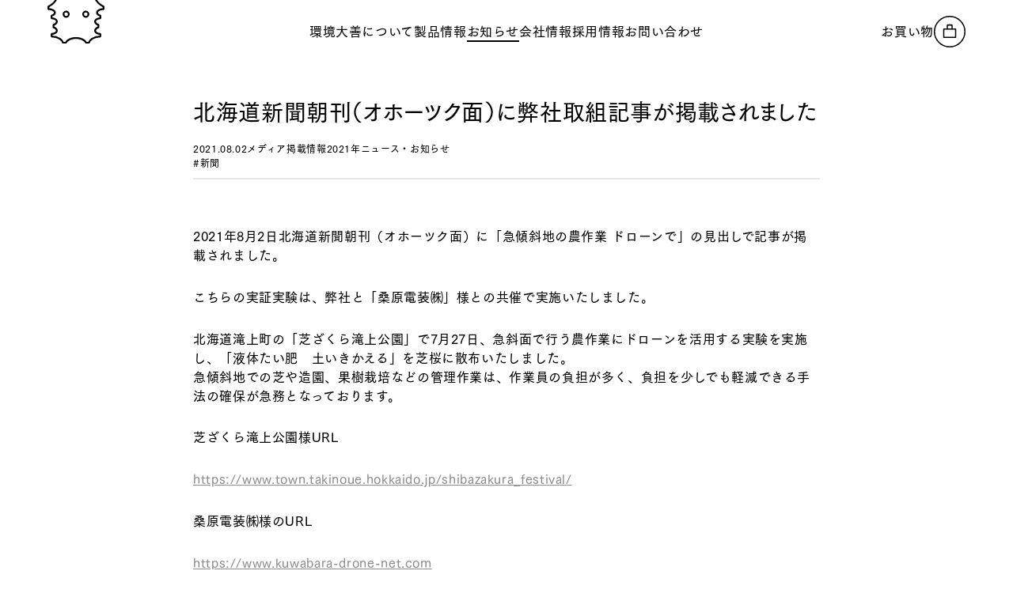

--- FILE ---
content_type: text/html; charset=UTF-8
request_url: https://kankyo-daizen.jp/blog/2021/08/02/%E5%8C%97%E6%B5%B7%E9%81%93%E6%96%B0%E8%81%9E%E6%9C%9D%E5%88%8A%EF%BC%88%E3%82%AA%E3%83%9B%E3%83%BC%E3%83%84%E3%82%AF%E9%9D%A2%EF%BC%89%E3%81%AB%E5%BC%8A%E7%A4%BE%E5%8F%96%E7%B5%84%E8%A8%98%E4%BA%8B/
body_size: 9366
content:
<!DOCTYPE html>
<html lang="ja" class="no-js">
<head>
  <script type="text/javascript">document.documentElement.className = document.documentElement.className.replace("no-js","js");</script>

  <meta charset="utf-8">
  <meta name="viewport" content="width=device-width, initial-scale=1">
  <meta name="theme-color" content="#000">

  <link rel="apple-touch-icon" type="image/png" href="https://kankyo-daizen.jp/wp-content/themes/kankyo-daizen-2410/assets/img/apple-touch-icon.png">
  <link rel="icon" type="image/png" href="https://kankyo-daizen.jp/wp-content/themes/kankyo-daizen-2410/assets/img/favicon.ico">
  <link rel="stylesheet" href='//kankyo-daizen.jp/wp-content/cache/wpfc-minified/qwmirpgs/24tqr.css'>
  <link rel="stylesheet" href='//kankyo-daizen.jp/wp-content/cache/wpfc-minified/t34wiua/24tqr.css'>

  <link rel="preconnect" href="https://fonts.googleapis.com">
  <link rel="preconnect" href="https://fonts.gstatic.com" crossorigin>
  <link href="https://fonts.googleapis.com/css2?family=Inter:wght@400;500&display=swap" rel="stylesheet">
  <script src="https://webfont.fontplus.jp/accessor/script/fontplus.js?gjkbuPOtRWA%3D&box=5aO5rng87jQ%3D&aa=1&ab=1"></script>

  <meta name='robots' content='index, follow, max-image-preview:large, max-snippet:-1, max-video-preview:-1' />

	<!-- This site is optimized with the Yoast SEO plugin v25.0 - https://yoast.com/wordpress/plugins/seo/ -->
	<title>北海道新聞朝刊（オホーツク面）に弊社取組記事が掲載されました - 環境大善｜地球の健康を見つめる｜「きえ〜る」や「土いきかえる」などの製造販売</title>
	<meta name="description" content="北海道北見から生まれた、天然成分100%の消臭剤「きえーる」は、安⼼・安全、⽔より綺麗で、⾹りでごまかさない、抜群の消臭⼒を持ったバイオ酵素消臭剤です。 極寒の北海道で培養させた酵素（バイオエキス）で、悪臭の元から分解することにより強力に消臭できます。" />
	<link rel="canonical" href="https://kankyo-daizen.jp/blog/2021/08/02/北海道新聞朝刊（オホーツク面）に弊社取組記事/" />
	<meta property="og:locale" content="ja_JP" />
	<meta property="og:type" content="article" />
	<meta property="og:title" content="北海道新聞朝刊（オホーツク面）に弊社取組記事が掲載されました - 環境大善｜地球の健康を見つめる｜「きえ〜る」や「土いきかえる」などの製造販売" />
	<meta property="og:description" content="北海道北見から生まれた、天然成分100%の消臭剤「きえーる」は、安⼼・安全、⽔より綺麗で、⾹りでごまかさない、抜群の消臭⼒を持ったバイオ酵素消臭剤です。 極寒の北海道で培養させた酵素（バイオエキス）で、悪臭の元から分解することにより強力に消臭できます。" />
	<meta property="og:url" content="https://kankyo-daizen.jp/blog/2021/08/02/北海道新聞朝刊（オホーツク面）に弊社取組記事/" />
	<meta property="og:site_name" content="環境大善｜地球の健康を見つめる｜「きえ〜る」や「土いきかえる」などの製造販売" />
	<meta property="article:publisher" content="https://www.facebook.com/kankyo.daizen/" />
	<meta property="article:published_time" content="2021-08-02T02:19:22+00:00" />
	<meta property="article:modified_time" content="2021-11-30T07:07:46+00:00" />
	<meta property="og:image" content="https://kankyo-daizen.jp/wp-content/uploads/2023/02/ogp.jpg" />
	<meta property="og:image:width" content="1200" />
	<meta property="og:image:height" content="628" />
	<meta property="og:image:type" content="image/jpeg" />
	<meta name="author" content="石川　" />
	<meta name="twitter:card" content="summary_large_image" />
	<meta name="twitter:creator" content="@kankyodaizen" />
	<meta name="twitter:site" content="@kankyodaizen" />
	<meta name="twitter:label1" content="執筆者" />
	<meta name="twitter:data1" content="石川　" />
	<meta name="twitter:label2" content="推定読み取り時間" />
	<meta name="twitter:data2" content="1分" />
	<script type="application/ld+json" class="yoast-schema-graph">{"@context":"https://schema.org","@graph":[{"@type":"Article","@id":"https://kankyo-daizen.jp/blog/2021/08/02/%e5%8c%97%e6%b5%b7%e9%81%93%e6%96%b0%e8%81%9e%e6%9c%9d%e5%88%8a%ef%bc%88%e3%82%aa%e3%83%9b%e3%83%bc%e3%83%84%e3%82%af%e9%9d%a2%ef%bc%89%e3%81%ab%e5%bc%8a%e7%a4%be%e5%8f%96%e7%b5%84%e8%a8%98%e4%ba%8b/#article","isPartOf":{"@id":"https://kankyo-daizen.jp/blog/2021/08/02/%e5%8c%97%e6%b5%b7%e9%81%93%e6%96%b0%e8%81%9e%e6%9c%9d%e5%88%8a%ef%bc%88%e3%82%aa%e3%83%9b%e3%83%bc%e3%83%84%e3%82%af%e9%9d%a2%ef%bc%89%e3%81%ab%e5%bc%8a%e7%a4%be%e5%8f%96%e7%b5%84%e8%a8%98%e4%ba%8b/"},"author":{"name":"石川　","@id":"https://kankyo-daizen.jp/#/schema/person/4079dac1fe95ed58016ce36c67b8c283"},"headline":"北海道新聞朝刊（オホーツク面）に弊社取組記事が掲載されました","datePublished":"2021-08-02T02:19:22+00:00","dateModified":"2021-11-30T07:07:46+00:00","mainEntityOfPage":{"@id":"https://kankyo-daizen.jp/blog/2021/08/02/%e5%8c%97%e6%b5%b7%e9%81%93%e6%96%b0%e8%81%9e%e6%9c%9d%e5%88%8a%ef%bc%88%e3%82%aa%e3%83%9b%e3%83%bc%e3%83%84%e3%82%af%e9%9d%a2%ef%bc%89%e3%81%ab%e5%bc%8a%e7%a4%be%e5%8f%96%e7%b5%84%e8%a8%98%e4%ba%8b/"},"wordCount":14,"publisher":{"@id":"https://kankyo-daizen.jp/#organization"},"keywords":["新聞"],"articleSection":["メディア掲載情報","2021年","ニュース・お知らせ"],"inLanguage":"ja"},{"@type":"WebPage","@id":"https://kankyo-daizen.jp/blog/2021/08/02/%e5%8c%97%e6%b5%b7%e9%81%93%e6%96%b0%e8%81%9e%e6%9c%9d%e5%88%8a%ef%bc%88%e3%82%aa%e3%83%9b%e3%83%bc%e3%83%84%e3%82%af%e9%9d%a2%ef%bc%89%e3%81%ab%e5%bc%8a%e7%a4%be%e5%8f%96%e7%b5%84%e8%a8%98%e4%ba%8b/","url":"https://kankyo-daizen.jp/blog/2021/08/02/%e5%8c%97%e6%b5%b7%e9%81%93%e6%96%b0%e8%81%9e%e6%9c%9d%e5%88%8a%ef%bc%88%e3%82%aa%e3%83%9b%e3%83%bc%e3%83%84%e3%82%af%e9%9d%a2%ef%bc%89%e3%81%ab%e5%bc%8a%e7%a4%be%e5%8f%96%e7%b5%84%e8%a8%98%e4%ba%8b/","name":"北海道新聞朝刊（オホーツク面）に弊社取組記事が掲載されました - 環境大善｜地球の健康を見つめる｜「きえ〜る」や「土いきかえる」などの製造販売","isPartOf":{"@id":"https://kankyo-daizen.jp/#website"},"datePublished":"2021-08-02T02:19:22+00:00","dateModified":"2021-11-30T07:07:46+00:00","description":"北海道北見から生まれた、天然成分100%の消臭剤「きえーる」は、安⼼・安全、⽔より綺麗で、⾹りでごまかさない、抜群の消臭⼒を持ったバイオ酵素消臭剤です。 極寒の北海道で培養させた酵素（バイオエキス）で、悪臭の元から分解することにより強力に消臭できます。","breadcrumb":{"@id":"https://kankyo-daizen.jp/blog/2021/08/02/%e5%8c%97%e6%b5%b7%e9%81%93%e6%96%b0%e8%81%9e%e6%9c%9d%e5%88%8a%ef%bc%88%e3%82%aa%e3%83%9b%e3%83%bc%e3%83%84%e3%82%af%e9%9d%a2%ef%bc%89%e3%81%ab%e5%bc%8a%e7%a4%be%e5%8f%96%e7%b5%84%e8%a8%98%e4%ba%8b/#breadcrumb"},"inLanguage":"ja","potentialAction":[{"@type":"ReadAction","target":["https://kankyo-daizen.jp/blog/2021/08/02/%e5%8c%97%e6%b5%b7%e9%81%93%e6%96%b0%e8%81%9e%e6%9c%9d%e5%88%8a%ef%bc%88%e3%82%aa%e3%83%9b%e3%83%bc%e3%83%84%e3%82%af%e9%9d%a2%ef%bc%89%e3%81%ab%e5%bc%8a%e7%a4%be%e5%8f%96%e7%b5%84%e8%a8%98%e4%ba%8b/"]}]},{"@type":"BreadcrumbList","@id":"https://kankyo-daizen.jp/blog/2021/08/02/%e5%8c%97%e6%b5%b7%e9%81%93%e6%96%b0%e8%81%9e%e6%9c%9d%e5%88%8a%ef%bc%88%e3%82%aa%e3%83%9b%e3%83%bc%e3%83%84%e3%82%af%e9%9d%a2%ef%bc%89%e3%81%ab%e5%bc%8a%e7%a4%be%e5%8f%96%e7%b5%84%e8%a8%98%e4%ba%8b/#breadcrumb","itemListElement":[{"@type":"ListItem","position":1,"name":"ホーム","item":"https://kankyo-daizen.jp/"},{"@type":"ListItem","position":2,"name":"お知らせ","item":"https://kankyo-daizen.jp/news/"},{"@type":"ListItem","position":3,"name":"北海道新聞朝刊（オホーツク面）に弊社取組記事が掲載されました"}]},{"@type":"WebSite","@id":"https://kankyo-daizen.jp/#website","url":"https://kankyo-daizen.jp/","name":"環境大善｜地球の健康を見つめる｜「きえ〜る」や「土いきかえる」などの製造販売","description":"北海道北見から生まれた、天然成分100%の消臭剤「きえ〜る」は、安⼼・安全、⽔より綺麗で、⾹りでごまかさない、抜群の消臭⼒を持ったバイオ酵素消臭剤です。極寒の北海道で培養させた酵素（バイオエキス）で、悪臭の元から分解することにより強力に消臭できます。","publisher":{"@id":"https://kankyo-daizen.jp/#organization"},"potentialAction":[{"@type":"SearchAction","target":{"@type":"EntryPoint","urlTemplate":"https://kankyo-daizen.jp/?s={search_term_string}"},"query-input":{"@type":"PropertyValueSpecification","valueRequired":true,"valueName":"search_term_string"}}],"inLanguage":"ja"},{"@type":"Organization","@id":"https://kankyo-daizen.jp/#organization","name":"株式会社環境ダイゼン","url":"https://kankyo-daizen.jp/","logo":{"@type":"ImageObject","inLanguage":"ja","@id":"https://kankyo-daizen.jp/#/schema/logo/image/","url":"https://kankyo-daizen.jp/wp-content/uploads/2023/02/newfavicon.png","contentUrl":"https://kankyo-daizen.jp/wp-content/uploads/2023/02/newfavicon.png","width":48,"height":48,"caption":"株式会社環境ダイゼン"},"image":{"@id":"https://kankyo-daizen.jp/#/schema/logo/image/"},"sameAs":["https://www.facebook.com/kankyo.daizen/","https://x.com/kankyodaizen","https://www.instagram.com/kankyo_daizen/"]},{"@type":"Person","@id":"https://kankyo-daizen.jp/#/schema/person/4079dac1fe95ed58016ce36c67b8c283","name":"石川　","image":{"@type":"ImageObject","inLanguage":"ja","@id":"https://kankyo-daizen.jp/#/schema/person/image/","url":"https://secure.gravatar.com/avatar/fc413b565252cc14d1c89adc272763c7?s=96&d=mm&r=g","contentUrl":"https://secure.gravatar.com/avatar/fc413b565252cc14d1c89adc272763c7?s=96&d=mm&r=g","caption":"石川　"},"url":"https://kankyo-daizen.jp/blog/author/ishikawa/"}]}</script>
	<!-- / Yoast SEO plugin. -->


<link rel='dns-prefetch' href='//www.googletagmanager.com' />
<style id='classic-theme-styles-inline-css' type='text/css'>
/*! This file is auto-generated */
.wp-block-button__link{color:#fff;background-color:#32373c;border-radius:9999px;box-shadow:none;text-decoration:none;padding:calc(.667em + 2px) calc(1.333em + 2px);font-size:1.125em}.wp-block-file__button{background:#32373c;color:#fff;text-decoration:none}
</style>
<style id='global-styles-inline-css' type='text/css'>
:root{--wp--preset--aspect-ratio--square: 1;--wp--preset--aspect-ratio--4-3: 4/3;--wp--preset--aspect-ratio--3-4: 3/4;--wp--preset--aspect-ratio--3-2: 3/2;--wp--preset--aspect-ratio--2-3: 2/3;--wp--preset--aspect-ratio--16-9: 16/9;--wp--preset--aspect-ratio--9-16: 9/16;--wp--preset--color--black: #000000;--wp--preset--color--cyan-bluish-gray: #abb8c3;--wp--preset--color--white: #ffffff;--wp--preset--color--pale-pink: #f78da7;--wp--preset--color--vivid-red: #cf2e2e;--wp--preset--color--luminous-vivid-orange: #ff6900;--wp--preset--color--luminous-vivid-amber: #fcb900;--wp--preset--color--light-green-cyan: #7bdcb5;--wp--preset--color--vivid-green-cyan: #00d084;--wp--preset--color--pale-cyan-blue: #8ed1fc;--wp--preset--color--vivid-cyan-blue: #0693e3;--wp--preset--color--vivid-purple: #9b51e0;--wp--preset--gradient--vivid-cyan-blue-to-vivid-purple: linear-gradient(135deg,rgba(6,147,227,1) 0%,rgb(155,81,224) 100%);--wp--preset--gradient--light-green-cyan-to-vivid-green-cyan: linear-gradient(135deg,rgb(122,220,180) 0%,rgb(0,208,130) 100%);--wp--preset--gradient--luminous-vivid-amber-to-luminous-vivid-orange: linear-gradient(135deg,rgba(252,185,0,1) 0%,rgba(255,105,0,1) 100%);--wp--preset--gradient--luminous-vivid-orange-to-vivid-red: linear-gradient(135deg,rgba(255,105,0,1) 0%,rgb(207,46,46) 100%);--wp--preset--gradient--very-light-gray-to-cyan-bluish-gray: linear-gradient(135deg,rgb(238,238,238) 0%,rgb(169,184,195) 100%);--wp--preset--gradient--cool-to-warm-spectrum: linear-gradient(135deg,rgb(74,234,220) 0%,rgb(151,120,209) 20%,rgb(207,42,186) 40%,rgb(238,44,130) 60%,rgb(251,105,98) 80%,rgb(254,248,76) 100%);--wp--preset--gradient--blush-light-purple: linear-gradient(135deg,rgb(255,206,236) 0%,rgb(152,150,240) 100%);--wp--preset--gradient--blush-bordeaux: linear-gradient(135deg,rgb(254,205,165) 0%,rgb(254,45,45) 50%,rgb(107,0,62) 100%);--wp--preset--gradient--luminous-dusk: linear-gradient(135deg,rgb(255,203,112) 0%,rgb(199,81,192) 50%,rgb(65,88,208) 100%);--wp--preset--gradient--pale-ocean: linear-gradient(135deg,rgb(255,245,203) 0%,rgb(182,227,212) 50%,rgb(51,167,181) 100%);--wp--preset--gradient--electric-grass: linear-gradient(135deg,rgb(202,248,128) 0%,rgb(113,206,126) 100%);--wp--preset--gradient--midnight: linear-gradient(135deg,rgb(2,3,129) 0%,rgb(40,116,252) 100%);--wp--preset--font-size--small: 13px;--wp--preset--font-size--medium: 20px;--wp--preset--font-size--large: 36px;--wp--preset--font-size--x-large: 42px;--wp--preset--spacing--20: 0.44rem;--wp--preset--spacing--30: 0.67rem;--wp--preset--spacing--40: 1rem;--wp--preset--spacing--50: 1.5rem;--wp--preset--spacing--60: 2.25rem;--wp--preset--spacing--70: 3.38rem;--wp--preset--spacing--80: 5.06rem;--wp--preset--shadow--natural: 6px 6px 9px rgba(0, 0, 0, 0.2);--wp--preset--shadow--deep: 12px 12px 50px rgba(0, 0, 0, 0.4);--wp--preset--shadow--sharp: 6px 6px 0px rgba(0, 0, 0, 0.2);--wp--preset--shadow--outlined: 6px 6px 0px -3px rgba(255, 255, 255, 1), 6px 6px rgba(0, 0, 0, 1);--wp--preset--shadow--crisp: 6px 6px 0px rgba(0, 0, 0, 1);}:where(.is-layout-flex){gap: 0.5em;}:where(.is-layout-grid){gap: 0.5em;}body .is-layout-flex{display: flex;}.is-layout-flex{flex-wrap: wrap;align-items: center;}.is-layout-flex > :is(*, div){margin: 0;}body .is-layout-grid{display: grid;}.is-layout-grid > :is(*, div){margin: 0;}:where(.wp-block-columns.is-layout-flex){gap: 2em;}:where(.wp-block-columns.is-layout-grid){gap: 2em;}:where(.wp-block-post-template.is-layout-flex){gap: 1.25em;}:where(.wp-block-post-template.is-layout-grid){gap: 1.25em;}.has-black-color{color: var(--wp--preset--color--black) !important;}.has-cyan-bluish-gray-color{color: var(--wp--preset--color--cyan-bluish-gray) !important;}.has-white-color{color: var(--wp--preset--color--white) !important;}.has-pale-pink-color{color: var(--wp--preset--color--pale-pink) !important;}.has-vivid-red-color{color: var(--wp--preset--color--vivid-red) !important;}.has-luminous-vivid-orange-color{color: var(--wp--preset--color--luminous-vivid-orange) !important;}.has-luminous-vivid-amber-color{color: var(--wp--preset--color--luminous-vivid-amber) !important;}.has-light-green-cyan-color{color: var(--wp--preset--color--light-green-cyan) !important;}.has-vivid-green-cyan-color{color: var(--wp--preset--color--vivid-green-cyan) !important;}.has-pale-cyan-blue-color{color: var(--wp--preset--color--pale-cyan-blue) !important;}.has-vivid-cyan-blue-color{color: var(--wp--preset--color--vivid-cyan-blue) !important;}.has-vivid-purple-color{color: var(--wp--preset--color--vivid-purple) !important;}.has-black-background-color{background-color: var(--wp--preset--color--black) !important;}.has-cyan-bluish-gray-background-color{background-color: var(--wp--preset--color--cyan-bluish-gray) !important;}.has-white-background-color{background-color: var(--wp--preset--color--white) !important;}.has-pale-pink-background-color{background-color: var(--wp--preset--color--pale-pink) !important;}.has-vivid-red-background-color{background-color: var(--wp--preset--color--vivid-red) !important;}.has-luminous-vivid-orange-background-color{background-color: var(--wp--preset--color--luminous-vivid-orange) !important;}.has-luminous-vivid-amber-background-color{background-color: var(--wp--preset--color--luminous-vivid-amber) !important;}.has-light-green-cyan-background-color{background-color: var(--wp--preset--color--light-green-cyan) !important;}.has-vivid-green-cyan-background-color{background-color: var(--wp--preset--color--vivid-green-cyan) !important;}.has-pale-cyan-blue-background-color{background-color: var(--wp--preset--color--pale-cyan-blue) !important;}.has-vivid-cyan-blue-background-color{background-color: var(--wp--preset--color--vivid-cyan-blue) !important;}.has-vivid-purple-background-color{background-color: var(--wp--preset--color--vivid-purple) !important;}.has-black-border-color{border-color: var(--wp--preset--color--black) !important;}.has-cyan-bluish-gray-border-color{border-color: var(--wp--preset--color--cyan-bluish-gray) !important;}.has-white-border-color{border-color: var(--wp--preset--color--white) !important;}.has-pale-pink-border-color{border-color: var(--wp--preset--color--pale-pink) !important;}.has-vivid-red-border-color{border-color: var(--wp--preset--color--vivid-red) !important;}.has-luminous-vivid-orange-border-color{border-color: var(--wp--preset--color--luminous-vivid-orange) !important;}.has-luminous-vivid-amber-border-color{border-color: var(--wp--preset--color--luminous-vivid-amber) !important;}.has-light-green-cyan-border-color{border-color: var(--wp--preset--color--light-green-cyan) !important;}.has-vivid-green-cyan-border-color{border-color: var(--wp--preset--color--vivid-green-cyan) !important;}.has-pale-cyan-blue-border-color{border-color: var(--wp--preset--color--pale-cyan-blue) !important;}.has-vivid-cyan-blue-border-color{border-color: var(--wp--preset--color--vivid-cyan-blue) !important;}.has-vivid-purple-border-color{border-color: var(--wp--preset--color--vivid-purple) !important;}.has-vivid-cyan-blue-to-vivid-purple-gradient-background{background: var(--wp--preset--gradient--vivid-cyan-blue-to-vivid-purple) !important;}.has-light-green-cyan-to-vivid-green-cyan-gradient-background{background: var(--wp--preset--gradient--light-green-cyan-to-vivid-green-cyan) !important;}.has-luminous-vivid-amber-to-luminous-vivid-orange-gradient-background{background: var(--wp--preset--gradient--luminous-vivid-amber-to-luminous-vivid-orange) !important;}.has-luminous-vivid-orange-to-vivid-red-gradient-background{background: var(--wp--preset--gradient--luminous-vivid-orange-to-vivid-red) !important;}.has-very-light-gray-to-cyan-bluish-gray-gradient-background{background: var(--wp--preset--gradient--very-light-gray-to-cyan-bluish-gray) !important;}.has-cool-to-warm-spectrum-gradient-background{background: var(--wp--preset--gradient--cool-to-warm-spectrum) !important;}.has-blush-light-purple-gradient-background{background: var(--wp--preset--gradient--blush-light-purple) !important;}.has-blush-bordeaux-gradient-background{background: var(--wp--preset--gradient--blush-bordeaux) !important;}.has-luminous-dusk-gradient-background{background: var(--wp--preset--gradient--luminous-dusk) !important;}.has-pale-ocean-gradient-background{background: var(--wp--preset--gradient--pale-ocean) !important;}.has-electric-grass-gradient-background{background: var(--wp--preset--gradient--electric-grass) !important;}.has-midnight-gradient-background{background: var(--wp--preset--gradient--midnight) !important;}.has-small-font-size{font-size: var(--wp--preset--font-size--small) !important;}.has-medium-font-size{font-size: var(--wp--preset--font-size--medium) !important;}.has-large-font-size{font-size: var(--wp--preset--font-size--large) !important;}.has-x-large-font-size{font-size: var(--wp--preset--font-size--x-large) !important;}
:where(.wp-block-post-template.is-layout-flex){gap: 1.25em;}:where(.wp-block-post-template.is-layout-grid){gap: 1.25em;}
:where(.wp-block-columns.is-layout-flex){gap: 2em;}:where(.wp-block-columns.is-layout-grid){gap: 2em;}
:root :where(.wp-block-pullquote){font-size: 1.5em;line-height: 1.6;}
</style>

<!-- Site Kit によって追加された Google タグ（gtag.js）スニペット -->

<!-- Google アナリティクス スニペット (Site Kit が追加) -->
<script type="text/javascript" src="https://www.googletagmanager.com/gtag/js?id=G-0QKJQ1BJMP" id="google_gtagjs-js" async></script>
<script type="text/javascript" id="google_gtagjs-js-after">
/* <![CDATA[ */
window.dataLayer = window.dataLayer || [];function gtag(){dataLayer.push(arguments);}
gtag("set","linker",{"domains":["kankyo-daizen.jp"]});
gtag("js", new Date());
gtag("set", "developer_id.dZTNiMT", true);
gtag("config", "G-0QKJQ1BJMP");
/* ]]> */
</script>

<!-- Site Kit によって追加された終了 Google タグ（gtag.js）スニペット -->
<link rel='shortlink' href='https://kankyo-daizen.jp/?p=4498' />
<link rel="alternate" title="oEmbed (JSON)" type="application/json+oembed" href="https://kankyo-daizen.jp/wp-json/oembed/1.0/embed?url=https%3A%2F%2Fkankyo-daizen.jp%2Fblog%2F2021%2F08%2F02%2F%25e5%258c%2597%25e6%25b5%25b7%25e9%2581%2593%25e6%2596%25b0%25e8%2581%259e%25e6%259c%259d%25e5%2588%258a%25ef%25bc%2588%25e3%2582%25aa%25e3%2583%259b%25e3%2583%25bc%25e3%2583%2584%25e3%2582%25af%25e9%259d%25a2%25ef%25bc%2589%25e3%2581%25ab%25e5%25bc%258a%25e7%25a4%25be%25e5%258f%2596%25e7%25b5%2584%25e8%25a8%2598%25e4%25ba%258b%2F" />
<link rel="alternate" title="oEmbed (XML)" type="text/xml+oembed" href="https://kankyo-daizen.jp/wp-json/oembed/1.0/embed?url=https%3A%2F%2Fkankyo-daizen.jp%2Fblog%2F2021%2F08%2F02%2F%25e5%258c%2597%25e6%25b5%25b7%25e9%2581%2593%25e6%2596%25b0%25e8%2581%259e%25e6%259c%259d%25e5%2588%258a%25ef%25bc%2588%25e3%2582%25aa%25e3%2583%259b%25e3%2583%25bc%25e3%2583%2584%25e3%2582%25af%25e9%259d%25a2%25ef%25bc%2589%25e3%2581%25ab%25e5%25bc%258a%25e7%25a4%25be%25e5%258f%2596%25e7%25b5%2584%25e8%25a8%2598%25e4%25ba%258b%2F&#038;format=xml" />
<meta name="generator" content="Site Kit by Google 1.152.1" /><link rel="canonical" href="https://kankyo-daizen.jp/blog/2021/08/02/%e5%8c%97%e6%b5%b7%e9%81%93%e6%96%b0%e8%81%9e%e6%9c%9d%e5%88%8a%ef%bc%88%e3%82%aa%e3%83%9b%e3%83%bc%e3%83%84%e3%82%af%e9%9d%a2%ef%bc%89%e3%81%ab%e5%bc%8a%e7%a4%be%e5%8f%96%e7%b5%84%e8%a8%98%e4%ba%8b/">
<noscript><style>.lazyload[data-src]{display:none !important;}</style></noscript><style>.lazyload{background-image:none !important;}.lazyload:before{background-image:none !important;}</style><link rel="icon" href="https://kankyo-daizen.jp/wp-content/uploads/2023/02/cropped-newfavicon-32x32.png" sizes="32x32" />
<link rel="icon" href="https://kankyo-daizen.jp/wp-content/uploads/2023/02/cropped-newfavicon-192x192.png" sizes="192x192" />
<link rel="apple-touch-icon" href="https://kankyo-daizen.jp/wp-content/uploads/2023/02/cropped-newfavicon-180x180.png" />
<meta name="msapplication-TileImage" content="https://kankyo-daizen.jp/wp-content/uploads/2023/02/cropped-newfavicon-270x270.png" />
		<style type="text/css" id="wp-custom-css">
			@media screen and (max-width: 782px) {
	[class*=column] {
	flex-wrap:wrap;
}
}		</style>
		</head>
<body class="post-template-default single single-post postid-4498 single-format-standard" id="top">

<header class="site-header" data-header>
  <div class="site-header-character">
    <a href="https://kankyo-daizen.jp"><img src="[data-uri]" alt="" width="72" height="75" data-src="https://kankyo-daizen.jp/wp-content/themes/kankyo-daizen-2410/assets/img/character-1.svg" decoding="async" class="lazyload" data-eio-rwidth="72" data-eio-rheight="75"><noscript><img src="https://kankyo-daizen.jp/wp-content/themes/kankyo-daizen-2410/assets/img/character-1.svg" alt="" width="72" height="75" data-eio="l"></noscript></a>
  </div>
  <h1 class="site-header-logo">
    <a href="/">
      <img src="[data-uri]" alt="環境大善" data-src="https://kankyo-daizen.jp/wp-content/themes/kankyo-daizen-2410/assets/img/logo-pc.svg" decoding="async" class="lazyload"><noscript><img src="https://kankyo-daizen.jp/wp-content/themes/kankyo-daizen-2410/assets/img/logo-pc.svg" alt="環境大善" data-eio="l"></noscript>
    </a>
  </h1>
  <div class="site-header-cart">
    <a href="https://store.kankyo-daizen.jp/" target="_blank" aria-label="オンラインストアへ">
      <span class="pc">お買い物</span>
      <img src="[data-uri]" alt="" width="40" height="40" data-src="https://kankyo-daizen.jp/wp-content/themes/kankyo-daizen-2410/assets/img/icon-cart.svg" decoding="async" class="lazyload" data-eio-rwidth="40" data-eio-rheight="40"><noscript><img src="https://kankyo-daizen.jp/wp-content/themes/kankyo-daizen-2410/assets/img/icon-cart.svg" alt="" width="40" height="40" data-eio="l"></noscript>
    </a>
  </div>
  <div class="site-header-button">
    <button aria-label="メニューを開く"><span></span><span></span><span></span></button>
  </div>
</header>

<nav class="site-header-nav" id="SiteNav">
  <ul class="site-header-nav-list">
    <li class="sp-tablet"><a href="/"><span>トップ</span></a></li>
    <li class=""><a href="https://kankyo-daizen.jp/about/"><span>環境大善について</span></a></li>
    <li class=""><a href="https://kankyo-daizen.jp/products/"><span>製品情報</span></a></li>
    <li class="current"><a href="https://kankyo-daizen.jp/news/"><span>お知らせ</span></a></li>
    <li class=""><a href="https://kankyo-daizen.jp/company/"><span>会社情報</span></a></li>
    <li class=""><a href="https://kankyo-daizen.jp/recruit/"><span>採用情報</span></a></li>
    <li class=""><a href="https://kankyo-daizen.jp/contact/"><span>お問い合わせ</span></a></li>
  </ul>
  <div class="sp-tablet">
    <ul class="site-header-nav-sublist">
      <li><a href="https://store.kankyo-daizen.jp/" target="_blank" class="has-icon"><img src="[data-uri]" alt="" data-src="https://kankyo-daizen.jp/wp-content/themes/kankyo-daizen-2410/assets/img/icon-cart.svg" decoding="async" class="lazyload"><noscript><img src="https://kankyo-daizen.jp/wp-content/themes/kankyo-daizen-2410/assets/img/icon-cart.svg" alt="" data-eio="l"></noscript><span>オンラインストア</span></a></li>
    </ul>
  </div>
</nav>

<main class="site-main page-main" role="main">
  <article class="page-width-article stack:60">

    <header class="stack:15 border-bottom-width:2 padding-bottom:10">
      <h1 class="font-size:28 line-height:16"><span class="has-marker">北海道新聞朝刊（オホーツク面）に弊社取組記事が掲載されました</span></h1>
      <div class="font-size:12">
        <div class="pc:flex pc:gap:10">
          <p class="nowrap">2021.08.02</p>
          <div class="flex flex-wrap" style="column-gap:10px;">
                        <a href="https://kankyo-daizen.jp/blog/category/media/">メディア掲載情報</a>
                        <a href="https://kankyo-daizen.jp/blog/category/news/2021/">2021年</a>
                        <a href="https://kankyo-daizen.jp/blog/category/news/">ニュース・お知らせ</a>
                      </div>
        </div>
        <div class="flex flex-wrap" style="column-gap:10px;">
                    <p><a href="https://kankyo-daizen.jp/blog/tag/newspaper/">#新聞</a></p>
                  </div>
      </div>
    </header>

    <div class="rte">
      
<p>2021年8月2日北海道新聞朝刊（オホーツク面）に「急傾斜地の農作業 ドローンで」の見出しで記事が掲載されました。</p>



<p>こちらの実証実験は、弊社と「桑原電装㈱」様との共催で実施いたしました。</p>



<p>北海道滝上町の「芝ざくら滝上公園」で7月27日、急斜面で行う農作業にドローンを活用する実験を実施し、「液体たい肥　土いきかえる」を芝桜に散布いたしました。<br>急傾斜地での芝や造園、果樹栽培などの管理作業は、作業員の負担が多く、負担を少しでも軽減できる手法の確保が急務となっております。</p>



<p>芝ざくら滝上公園様URL</p>



<p><a href="https://www.town.takinoue.hokkaido.jp/shibazakura_festival/">https://www.town.takinoue.hokkaido.jp/shibazakura_festival/</a></p>



<p>桑原電装㈱様のURL</p>



<p><a href="https://www.kuwabara-drone-net.com">https://www.kuwabara-drone-net.com</a></p>



<p><br>＜液体だからできるスマート農業への対応＞<br>「液体たい肥土いきかえる」は、固形たい肥とは違い液体の為、栽培途中の作物に散布することもでき、スプレイヤーでの散布の他にドローンでの散布も行われております。（散布時間は約4分の1（弊社比）となり農作業の効率化になります）</p>



<figure class="wp-block-image size-large"><img fetchpriority="high" decoding="async" width="1024" height="980" src="[data-uri]" alt="" class="wp-image-4586 lazyload"   data-src="https://194.91.7.33/blog/wp-content/uploads/2021/08/20210802北海道新聞掲載ドローン芝桜滝上（桑原電装共催）-1-1024x980.jpg" data-srcset="https://kankyo-daizen.jp/wp-content/uploads/2021/08/20210802北海道新聞掲載ドローン芝桜滝上（桑原電装共催）-1-1024x980.jpg 1024w, https://kankyo-daizen.jp/wp-content/uploads/2021/08/20210802北海道新聞掲載ドローン芝桜滝上（桑原電装共催）-1-300x287.jpg 300w, https://kankyo-daizen.jp/wp-content/uploads/2021/08/20210802北海道新聞掲載ドローン芝桜滝上（桑原電装共催）-1-768x735.jpg 768w, https://kankyo-daizen.jp/wp-content/uploads/2021/08/20210802北海道新聞掲載ドローン芝桜滝上（桑原電装共催）-1-1536x1470.jpg 1536w, https://kankyo-daizen.jp/wp-content/uploads/2021/08/20210802北海道新聞掲載ドローン芝桜滝上（桑原電装共催）-1-676x647.jpg 676w, https://kankyo-daizen.jp/wp-content/uploads/2021/08/20210802北海道新聞掲載ドローン芝桜滝上（桑原電装共催）-1.jpg 1920w" data-sizes="auto" data-eio-rwidth="1024" data-eio-rheight="980" /><noscript><img fetchpriority="high" decoding="async" width="1024" height="980" src="https://194.91.7.33/blog/wp-content/uploads/2021/08/20210802北海道新聞掲載ドローン芝桜滝上（桑原電装共催）-1-1024x980.jpg" alt="" class="wp-image-4586" srcset="https://kankyo-daizen.jp/wp-content/uploads/2021/08/20210802北海道新聞掲載ドローン芝桜滝上（桑原電装共催）-1-1024x980.jpg 1024w, https://kankyo-daizen.jp/wp-content/uploads/2021/08/20210802北海道新聞掲載ドローン芝桜滝上（桑原電装共催）-1-300x287.jpg 300w, https://kankyo-daizen.jp/wp-content/uploads/2021/08/20210802北海道新聞掲載ドローン芝桜滝上（桑原電装共催）-1-768x735.jpg 768w, https://kankyo-daizen.jp/wp-content/uploads/2021/08/20210802北海道新聞掲載ドローン芝桜滝上（桑原電装共催）-1-1536x1470.jpg 1536w, https://kankyo-daizen.jp/wp-content/uploads/2021/08/20210802北海道新聞掲載ドローン芝桜滝上（桑原電装共催）-1-676x647.jpg 676w, https://kankyo-daizen.jp/wp-content/uploads/2021/08/20210802北海道新聞掲載ドローン芝桜滝上（桑原電装共催）-1.jpg 1920w" sizes="(max-width: 1024px) 100vw, 1024px" data-eio="l" /></noscript></figure>



<p></p>





<p></p>
    </div>

        <nav class="flex font-size:14 border-top-width:2 padding-top:20">
      <p class="width:50">
                <a href="https://kankyo-daizen.jp/blog/2021/06/30/4487-sdgs/" class="inline-flex gap:10 item-center">
          <img src="[data-uri]" alt="" width="17" height="12" style="width:17px;height:12px;" data-src="https://kankyo-daizen.jp/wp-content/themes/kankyo-daizen-2410/assets/img/icon-arrow3.svg" decoding="async" class="lazyload" data-eio-rwidth="17" data-eio-rheight="12"><noscript><img src="https://kankyo-daizen.jp/wp-content/themes/kankyo-daizen-2410/assets/img/icon-arrow3.svg" alt="" width="17" height="12" style="width:17px;height:12px;" data-eio="l"></noscript><span>前の記事</span>
        </a>
              </p>
      <p class="width:50 align:right">
                <a href="https://kankyo-daizen.jp/blog/2021/08/04/%e7%92%b0%e5%a2%83%e5%a4%a7%e5%96%84%e3%81%8b%e3%82%89%e3%81%ae%e3%81%8a%e7%9f%a5%e3%82%89%e3%81%9b-2/" class="inline-flex gap:10 item-center">
          <span>次の記事</span><img src="[data-uri]" alt="" width="17" height="12" style="width:17px;height:12px;" data-src="https://kankyo-daizen.jp/wp-content/themes/kankyo-daizen-2410/assets/img/icon-arrow2.svg" decoding="async" class="lazyload" data-eio-rwidth="17" data-eio-rheight="12"><noscript><img src="https://kankyo-daizen.jp/wp-content/themes/kankyo-daizen-2410/assets/img/icon-arrow2.svg" alt="" width="17" height="12" style="width:17px;height:12px;" data-eio="l"></noscript>
        </a>
              </p>
    </nav>

  </article>

  <section class="margin-top:80">
    <div class="align:center-block">
      <p class="button --color-orange --width-narrow">
        <a href="https://kankyo-daizen.jp/news/" class="font-size:18">お知らせ一覧へ</a>
      </p>
    </div>
  </section>
</main>

<footer class="site-footer page-width stack:40">
  <div class="site-footer-sns">
    <a href="https://www.facebook.com/kankyo.daizen" target="_blank"><img src="[data-uri]" alt="Facebook" width="30" height="30" data-src="https://kankyo-daizen.jp/wp-content/themes/kankyo-daizen-2410/assets/img/icon-facebook.svg" decoding="async" class="lazyload" data-eio-rwidth="30" data-eio-rheight="30"><noscript><img src="https://kankyo-daizen.jp/wp-content/themes/kankyo-daizen-2410/assets/img/icon-facebook.svg" alt="Facebook" width="30" height="30" data-eio="l"></noscript></a>
    <a href="https://twitter.com/kankyodaizen" target="_blank"><img src="[data-uri]" alt="Twitter" width="30" height="30" data-src="https://kankyo-daizen.jp/wp-content/themes/kankyo-daizen-2410/assets/img/icon-twitter.svg" decoding="async" class="lazyload" data-eio-rwidth="30" data-eio-rheight="30"><noscript><img src="https://kankyo-daizen.jp/wp-content/themes/kankyo-daizen-2410/assets/img/icon-twitter.svg" alt="Twitter" width="30" height="30" data-eio="l"></noscript></a>
    <a href="https://www.instagram.com/kankyo_daizen/" target="_blank"><img src="[data-uri]" alt="Instagram" width="30" height="30" data-src="https://kankyo-daizen.jp/wp-content/themes/kankyo-daizen-2410/assets/img/icon-instagram.svg" decoding="async" class="lazyload" data-eio-rwidth="30" data-eio-rheight="30"><noscript><img src="https://kankyo-daizen.jp/wp-content/themes/kankyo-daizen-2410/assets/img/icon-instagram.svg" alt="Instagram" width="30" height="30" data-eio="l"></noscript></a>
    <a href="https://note.com/kankyo_daizen" target="_blank"><img src="[data-uri]" alt="note" width="30" height="30" data-src="https://kankyo-daizen.jp/wp-content/themes/kankyo-daizen-2410/assets/img/icon-note.svg" decoding="async" class="lazyload" data-eio-rwidth="30" data-eio-rheight="30"><noscript><img src="https://kankyo-daizen.jp/wp-content/themes/kankyo-daizen-2410/assets/img/icon-note.svg" alt="note" width="30" height="30" data-eio="l"></noscript></a>
    <a href="https://www.youtube.com/@user-wd5ld1yc7y" target="_blank"><img src="[data-uri]" alt="Youtube" width="30" height="30" data-src="https://kankyo-daizen.jp/wp-content/themes/kankyo-daizen-2410/assets/img/icon-youtube.svg" decoding="async" class="lazyload" data-eio-rwidth="30" data-eio-rheight="30"><noscript><img src="https://kankyo-daizen.jp/wp-content/themes/kankyo-daizen-2410/assets/img/icon-youtube.svg" alt="Youtube" width="30" height="30" data-eio="l"></noscript></a>
  </div>
  <div class="site-footer-nav">
    <ul class="site-footer-nav-list">
      <li><a href="https://kankyo-daizen.jp/stores/">取扱店舗</a></li>
      <li><a href="https://kankyo-daizen.jp/feature/for-shops/">販売店の皆さまへ</a></li>
      <li><a href="https://kankyo-daizen.jp/faq/">よくあるご質問</a></li>
      <li><a href="https://kankyo-daizen.jp/privacy-policy/">個人情報保護方針</a></li>
    </ul>
  </div>
  <div class="site-footer-company stack:10">
    <div class="site-footer-logo"><img src="[data-uri]" alt="環境大善" width="200" height="37" data-src="https://kankyo-daizen.jp/wp-content/themes/kankyo-daizen-2410/assets/img/logo.svg" decoding="async" class="lazyload" data-eio-rwidth="200" data-eio-rheight="37"><noscript><img src="https://kankyo-daizen.jp/wp-content/themes/kankyo-daizen-2410/assets/img/logo.svg" alt="環境大善" width="200" height="37" data-eio="l"></noscript></div>
    <div class="site-footer-address">
      <address>
        <span>環境⼤善株式会社</span>
        <span>〒099-2103 北海道北⾒市端野町三区438-7</span>
      </address>
    </div>
  </div>
  <div class="site-footer-copyright">Copyright © 環境大善株式会社 All Rights Reserved</div>
</footer>

<script src="https://kankyo-daizen.jp/wp-content/themes/kankyo-daizen-2410/assets/js/app.js?241017"></script>

<script type="text/javascript" id="eio-lazy-load-js-before">
/* <![CDATA[ */
var eio_lazy_vars = {"exactdn_domain":"","skip_autoscale":0,"threshold":0,"use_dpr":1};
/* ]]> */
</script>
<script type="text/javascript" src="https://kankyo-daizen.jp/wp-content/plugins/ewww-image-optimizer/includes/lazysizes.min.js?ver=813" id="eio-lazy-load-js" async="async" data-wp-strategy="async"></script>

</body>
</html><!-- WP Fastest Cache file was created in 0.13402795791626 seconds, on 13-05-25 5:29:07 -->

--- FILE ---
content_type: image/svg+xml
request_url: https://kankyo-daizen.jp/wp-content/themes/kankyo-daizen-2410/assets/img/icon-twitter.svg
body_size: 327
content:
<svg xmlns="http://www.w3.org/2000/svg" width="31.4" height="31.4"><g transform="translate(-129.3 -5871.3)" stroke="#000" stroke-width="1.4"><circle cx="15" cy="15" r="15" transform="translate(130 5872)" fill="#fff"/><path d="M141.109 5890.521a4.3 4.3 0 01-2.492-3.609 52.76 52.76 0 010-5.586s3.437 3.266 5.242 3.094.945-2.922 3.437-3.695 3.953.687 4.812.772-.429 2.492-.429 2.492.086 4.984-1.977 6.617-4.382 3.093-7.046 3.093a12.791 12.791 0 01-5.156-1.289s3.179-.944 3.609-1.889z" fill="none" stroke-linejoin="bevel"/></g></svg>

--- FILE ---
content_type: image/svg+xml
request_url: https://kankyo-daizen.jp/wp-content/themes/kankyo-daizen-2410/assets/img/character-1.svg
body_size: 2115
content:
<svg xmlns="http://www.w3.org/2000/svg" width="72" height="74.723"><path d="M48.383 33.206a4.466 4.466 0 11-4.467 4.466 4.471 4.471 0 014.467-4.466zm0 6.751a2.285 2.285 0 10-2.286-2.285 2.288 2.288 0 002.286 2.285zm-24.767-6.751a4.466 4.466 0 11-4.469 4.466 4.471 4.471 0 014.469-4.466zm0 6.751a2.285 2.285 0 10-2.286-2.285 2.286 2.286 0 002.286 2.285z"/><path d="M1.151 32.462c4.067 0 7.106 1.7 7.106 3.231 0 1.029-1.38 2.125-3.435 2.727l-.827 1.106v3.291l1.15 1.152c2.612 0 5.525 1.256 5.525 3.058 0 1.165-1.391 2.317-3.383 2.8l-.881 1.121v3.311l.881 1.12c1.992.487 3.383 1.639 3.383 2.8 0 1.8-2.913 3.057-5.525 3.057l-1.15 1.149-.01 3.3 1.121 1.156c11.13.311 13.145 6.272 13.218 6.5.031.122.068.379.068.388l1.141.98h3.566l1.012-.6c3.023-5.556 11.741-5.405 11.869-5.405a.07.07 0 01.02 0h.009c.091 0 8.847-.168 11.878 5.412l1.012.6h3.56l1.14-.979c0-.008.038-.264.066-.369.083-.252 2.1-6.213 13.224-6.524l1.119-1.156-.007-3.3-1.149-1.149c-2.616 0-5.521-1.257-5.521-3.057 0-1.165 1.387-2.317 3.38-2.8l.878-1.12V50.95l-.878-1.121c-1.993-.485-3.38-1.637-3.38-2.8 0-1.8 2.905-3.058 5.521-3.058l1.149-1.153v-3.29l-.827-1.106c-2.055-.6-3.439-1.7-3.439-2.727 0-1.526 3.043-3.231 7.111-3.231l1.153-1.154v-3.3l-.708-1.061c-2.671-1.121-15.7-7.606-10.208-25.457L59.983 0h-3.685l-.893.421c-.045.058-5 5.91-19.389 5.91h-.03c-14.263 0-19.345-5.856-19.393-5.91L15.702 0h-3.686l-1.1 1.492c5.5 17.855-7.539 24.336-10.208 25.455L.002 28.01v3.3zm1.151-3.706a22.993 22.993 0 007.905-6.267c5.24-6.612 4.845-14.376 3.331-20.184h1.66c1.506 1.489 7.41 6.326 20.766 6.331h.049c13.371 0 19.28-4.841 20.782-6.331h1.66c-4.583 17.45 7.768 24.769 11.235 26.447v1.443c-4.715.325-8.259 2.622-8.259 5.5 0 1.964 1.577 3.67 4.26 4.664v1.364c-3.819.371-6.667 2.569-6.667 5.307 0 2.079 1.644 3.893 4.259 4.786v1.583c-2.615.894-4.259 2.711-4.259 4.788 0 2.739 2.851 4.936 6.671 5.307l.007 1.1a19.655 19.655 0 00-10.379 3.277 10.327 10.327 0 00-3.764 4.544h-2c-3.857-6.077-12.789-6.031-13.56-6.013-.819-.016-9.712-.045-13.558 6.013h-2a10.356 10.356 0 00-3.759-4.544 19.678 19.678 0 00-10.384-3.277v-1.1c3.827-.371 6.677-2.568 6.677-5.307 0-2.077-1.643-3.894-4.261-4.788v-1.586c2.619-.893 4.261-2.708 4.261-4.786 0-2.738-2.849-4.936-6.673-5.307v-1.363c2.686-.993 4.266-2.7 4.266-4.664 0-2.875-3.546-5.172-8.263-5.5z"/></svg>

--- FILE ---
content_type: image/svg+xml
request_url: https://kankyo-daizen.jp/wp-content/themes/kankyo-daizen-2410/assets/img/icon-note.svg
body_size: 163
content:
<svg xmlns="http://www.w3.org/2000/svg" width="31.4" height="31.4"><g transform="translate(-226.3 -5871.3)" stroke="#000" stroke-width="1.4"><circle cx="15" cy="15" r="15" transform="translate(227 5872)" fill="#fff"/><g fill="none" stroke-linejoin="bevel"><path d="M239.249 5879h9.139v14.972h-12.775v-11.188z"/><path d="M238.202 5884.248h2.47v-2.667"/></g></g></svg>

--- FILE ---
content_type: image/svg+xml
request_url: https://kankyo-daizen.jp/wp-content/themes/kankyo-daizen-2410/assets/img/icon-arrow2.svg
body_size: 5
content:
<svg xmlns="http://www.w3.org/2000/svg" width="19.019" height="12.311"><path d="M11.095.541l6.823 5.612-6.823 5.618m6.431-5.618H0" fill="none" stroke="#231815" stroke-miterlimit="10" stroke-width="1.4"/></svg>